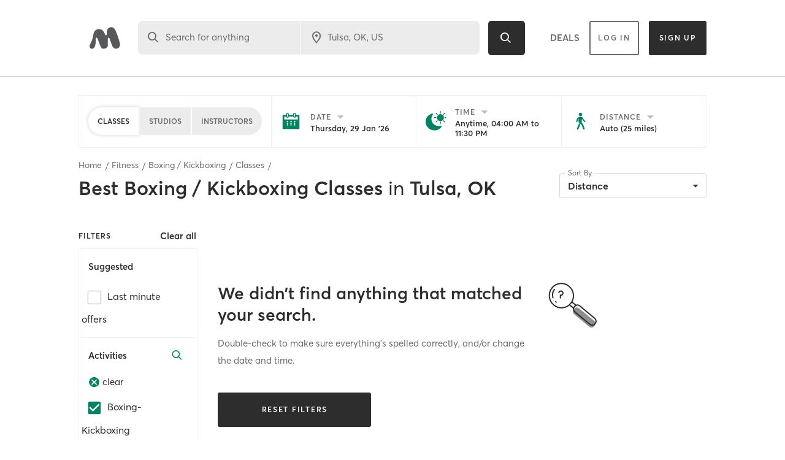

--- FILE ---
content_type: text/html; charset=utf-8
request_url: https://www.google.com/recaptcha/api2/anchor?ar=1&k=6Le95awUAAAAAIXSP9TcpPEng7Y6GdSkt7n46bAR&co=aHR0cHM6Ly93d3cubWluZGJvZHlvbmxpbmUuY29tOjQ0Mw..&hl=en&type=image&v=N67nZn4AqZkNcbeMu4prBgzg&theme=light&size=invisible&badge=bottomright&anchor-ms=20000&execute-ms=30000&cb=pwou2rhqgw4m
body_size: 49460
content:
<!DOCTYPE HTML><html dir="ltr" lang="en"><head><meta http-equiv="Content-Type" content="text/html; charset=UTF-8">
<meta http-equiv="X-UA-Compatible" content="IE=edge">
<title>reCAPTCHA</title>
<style type="text/css">
/* cyrillic-ext */
@font-face {
  font-family: 'Roboto';
  font-style: normal;
  font-weight: 400;
  font-stretch: 100%;
  src: url(//fonts.gstatic.com/s/roboto/v48/KFO7CnqEu92Fr1ME7kSn66aGLdTylUAMa3GUBHMdazTgWw.woff2) format('woff2');
  unicode-range: U+0460-052F, U+1C80-1C8A, U+20B4, U+2DE0-2DFF, U+A640-A69F, U+FE2E-FE2F;
}
/* cyrillic */
@font-face {
  font-family: 'Roboto';
  font-style: normal;
  font-weight: 400;
  font-stretch: 100%;
  src: url(//fonts.gstatic.com/s/roboto/v48/KFO7CnqEu92Fr1ME7kSn66aGLdTylUAMa3iUBHMdazTgWw.woff2) format('woff2');
  unicode-range: U+0301, U+0400-045F, U+0490-0491, U+04B0-04B1, U+2116;
}
/* greek-ext */
@font-face {
  font-family: 'Roboto';
  font-style: normal;
  font-weight: 400;
  font-stretch: 100%;
  src: url(//fonts.gstatic.com/s/roboto/v48/KFO7CnqEu92Fr1ME7kSn66aGLdTylUAMa3CUBHMdazTgWw.woff2) format('woff2');
  unicode-range: U+1F00-1FFF;
}
/* greek */
@font-face {
  font-family: 'Roboto';
  font-style: normal;
  font-weight: 400;
  font-stretch: 100%;
  src: url(//fonts.gstatic.com/s/roboto/v48/KFO7CnqEu92Fr1ME7kSn66aGLdTylUAMa3-UBHMdazTgWw.woff2) format('woff2');
  unicode-range: U+0370-0377, U+037A-037F, U+0384-038A, U+038C, U+038E-03A1, U+03A3-03FF;
}
/* math */
@font-face {
  font-family: 'Roboto';
  font-style: normal;
  font-weight: 400;
  font-stretch: 100%;
  src: url(//fonts.gstatic.com/s/roboto/v48/KFO7CnqEu92Fr1ME7kSn66aGLdTylUAMawCUBHMdazTgWw.woff2) format('woff2');
  unicode-range: U+0302-0303, U+0305, U+0307-0308, U+0310, U+0312, U+0315, U+031A, U+0326-0327, U+032C, U+032F-0330, U+0332-0333, U+0338, U+033A, U+0346, U+034D, U+0391-03A1, U+03A3-03A9, U+03B1-03C9, U+03D1, U+03D5-03D6, U+03F0-03F1, U+03F4-03F5, U+2016-2017, U+2034-2038, U+203C, U+2040, U+2043, U+2047, U+2050, U+2057, U+205F, U+2070-2071, U+2074-208E, U+2090-209C, U+20D0-20DC, U+20E1, U+20E5-20EF, U+2100-2112, U+2114-2115, U+2117-2121, U+2123-214F, U+2190, U+2192, U+2194-21AE, U+21B0-21E5, U+21F1-21F2, U+21F4-2211, U+2213-2214, U+2216-22FF, U+2308-230B, U+2310, U+2319, U+231C-2321, U+2336-237A, U+237C, U+2395, U+239B-23B7, U+23D0, U+23DC-23E1, U+2474-2475, U+25AF, U+25B3, U+25B7, U+25BD, U+25C1, U+25CA, U+25CC, U+25FB, U+266D-266F, U+27C0-27FF, U+2900-2AFF, U+2B0E-2B11, U+2B30-2B4C, U+2BFE, U+3030, U+FF5B, U+FF5D, U+1D400-1D7FF, U+1EE00-1EEFF;
}
/* symbols */
@font-face {
  font-family: 'Roboto';
  font-style: normal;
  font-weight: 400;
  font-stretch: 100%;
  src: url(//fonts.gstatic.com/s/roboto/v48/KFO7CnqEu92Fr1ME7kSn66aGLdTylUAMaxKUBHMdazTgWw.woff2) format('woff2');
  unicode-range: U+0001-000C, U+000E-001F, U+007F-009F, U+20DD-20E0, U+20E2-20E4, U+2150-218F, U+2190, U+2192, U+2194-2199, U+21AF, U+21E6-21F0, U+21F3, U+2218-2219, U+2299, U+22C4-22C6, U+2300-243F, U+2440-244A, U+2460-24FF, U+25A0-27BF, U+2800-28FF, U+2921-2922, U+2981, U+29BF, U+29EB, U+2B00-2BFF, U+4DC0-4DFF, U+FFF9-FFFB, U+10140-1018E, U+10190-1019C, U+101A0, U+101D0-101FD, U+102E0-102FB, U+10E60-10E7E, U+1D2C0-1D2D3, U+1D2E0-1D37F, U+1F000-1F0FF, U+1F100-1F1AD, U+1F1E6-1F1FF, U+1F30D-1F30F, U+1F315, U+1F31C, U+1F31E, U+1F320-1F32C, U+1F336, U+1F378, U+1F37D, U+1F382, U+1F393-1F39F, U+1F3A7-1F3A8, U+1F3AC-1F3AF, U+1F3C2, U+1F3C4-1F3C6, U+1F3CA-1F3CE, U+1F3D4-1F3E0, U+1F3ED, U+1F3F1-1F3F3, U+1F3F5-1F3F7, U+1F408, U+1F415, U+1F41F, U+1F426, U+1F43F, U+1F441-1F442, U+1F444, U+1F446-1F449, U+1F44C-1F44E, U+1F453, U+1F46A, U+1F47D, U+1F4A3, U+1F4B0, U+1F4B3, U+1F4B9, U+1F4BB, U+1F4BF, U+1F4C8-1F4CB, U+1F4D6, U+1F4DA, U+1F4DF, U+1F4E3-1F4E6, U+1F4EA-1F4ED, U+1F4F7, U+1F4F9-1F4FB, U+1F4FD-1F4FE, U+1F503, U+1F507-1F50B, U+1F50D, U+1F512-1F513, U+1F53E-1F54A, U+1F54F-1F5FA, U+1F610, U+1F650-1F67F, U+1F687, U+1F68D, U+1F691, U+1F694, U+1F698, U+1F6AD, U+1F6B2, U+1F6B9-1F6BA, U+1F6BC, U+1F6C6-1F6CF, U+1F6D3-1F6D7, U+1F6E0-1F6EA, U+1F6F0-1F6F3, U+1F6F7-1F6FC, U+1F700-1F7FF, U+1F800-1F80B, U+1F810-1F847, U+1F850-1F859, U+1F860-1F887, U+1F890-1F8AD, U+1F8B0-1F8BB, U+1F8C0-1F8C1, U+1F900-1F90B, U+1F93B, U+1F946, U+1F984, U+1F996, U+1F9E9, U+1FA00-1FA6F, U+1FA70-1FA7C, U+1FA80-1FA89, U+1FA8F-1FAC6, U+1FACE-1FADC, U+1FADF-1FAE9, U+1FAF0-1FAF8, U+1FB00-1FBFF;
}
/* vietnamese */
@font-face {
  font-family: 'Roboto';
  font-style: normal;
  font-weight: 400;
  font-stretch: 100%;
  src: url(//fonts.gstatic.com/s/roboto/v48/KFO7CnqEu92Fr1ME7kSn66aGLdTylUAMa3OUBHMdazTgWw.woff2) format('woff2');
  unicode-range: U+0102-0103, U+0110-0111, U+0128-0129, U+0168-0169, U+01A0-01A1, U+01AF-01B0, U+0300-0301, U+0303-0304, U+0308-0309, U+0323, U+0329, U+1EA0-1EF9, U+20AB;
}
/* latin-ext */
@font-face {
  font-family: 'Roboto';
  font-style: normal;
  font-weight: 400;
  font-stretch: 100%;
  src: url(//fonts.gstatic.com/s/roboto/v48/KFO7CnqEu92Fr1ME7kSn66aGLdTylUAMa3KUBHMdazTgWw.woff2) format('woff2');
  unicode-range: U+0100-02BA, U+02BD-02C5, U+02C7-02CC, U+02CE-02D7, U+02DD-02FF, U+0304, U+0308, U+0329, U+1D00-1DBF, U+1E00-1E9F, U+1EF2-1EFF, U+2020, U+20A0-20AB, U+20AD-20C0, U+2113, U+2C60-2C7F, U+A720-A7FF;
}
/* latin */
@font-face {
  font-family: 'Roboto';
  font-style: normal;
  font-weight: 400;
  font-stretch: 100%;
  src: url(//fonts.gstatic.com/s/roboto/v48/KFO7CnqEu92Fr1ME7kSn66aGLdTylUAMa3yUBHMdazQ.woff2) format('woff2');
  unicode-range: U+0000-00FF, U+0131, U+0152-0153, U+02BB-02BC, U+02C6, U+02DA, U+02DC, U+0304, U+0308, U+0329, U+2000-206F, U+20AC, U+2122, U+2191, U+2193, U+2212, U+2215, U+FEFF, U+FFFD;
}
/* cyrillic-ext */
@font-face {
  font-family: 'Roboto';
  font-style: normal;
  font-weight: 500;
  font-stretch: 100%;
  src: url(//fonts.gstatic.com/s/roboto/v48/KFO7CnqEu92Fr1ME7kSn66aGLdTylUAMa3GUBHMdazTgWw.woff2) format('woff2');
  unicode-range: U+0460-052F, U+1C80-1C8A, U+20B4, U+2DE0-2DFF, U+A640-A69F, U+FE2E-FE2F;
}
/* cyrillic */
@font-face {
  font-family: 'Roboto';
  font-style: normal;
  font-weight: 500;
  font-stretch: 100%;
  src: url(//fonts.gstatic.com/s/roboto/v48/KFO7CnqEu92Fr1ME7kSn66aGLdTylUAMa3iUBHMdazTgWw.woff2) format('woff2');
  unicode-range: U+0301, U+0400-045F, U+0490-0491, U+04B0-04B1, U+2116;
}
/* greek-ext */
@font-face {
  font-family: 'Roboto';
  font-style: normal;
  font-weight: 500;
  font-stretch: 100%;
  src: url(//fonts.gstatic.com/s/roboto/v48/KFO7CnqEu92Fr1ME7kSn66aGLdTylUAMa3CUBHMdazTgWw.woff2) format('woff2');
  unicode-range: U+1F00-1FFF;
}
/* greek */
@font-face {
  font-family: 'Roboto';
  font-style: normal;
  font-weight: 500;
  font-stretch: 100%;
  src: url(//fonts.gstatic.com/s/roboto/v48/KFO7CnqEu92Fr1ME7kSn66aGLdTylUAMa3-UBHMdazTgWw.woff2) format('woff2');
  unicode-range: U+0370-0377, U+037A-037F, U+0384-038A, U+038C, U+038E-03A1, U+03A3-03FF;
}
/* math */
@font-face {
  font-family: 'Roboto';
  font-style: normal;
  font-weight: 500;
  font-stretch: 100%;
  src: url(//fonts.gstatic.com/s/roboto/v48/KFO7CnqEu92Fr1ME7kSn66aGLdTylUAMawCUBHMdazTgWw.woff2) format('woff2');
  unicode-range: U+0302-0303, U+0305, U+0307-0308, U+0310, U+0312, U+0315, U+031A, U+0326-0327, U+032C, U+032F-0330, U+0332-0333, U+0338, U+033A, U+0346, U+034D, U+0391-03A1, U+03A3-03A9, U+03B1-03C9, U+03D1, U+03D5-03D6, U+03F0-03F1, U+03F4-03F5, U+2016-2017, U+2034-2038, U+203C, U+2040, U+2043, U+2047, U+2050, U+2057, U+205F, U+2070-2071, U+2074-208E, U+2090-209C, U+20D0-20DC, U+20E1, U+20E5-20EF, U+2100-2112, U+2114-2115, U+2117-2121, U+2123-214F, U+2190, U+2192, U+2194-21AE, U+21B0-21E5, U+21F1-21F2, U+21F4-2211, U+2213-2214, U+2216-22FF, U+2308-230B, U+2310, U+2319, U+231C-2321, U+2336-237A, U+237C, U+2395, U+239B-23B7, U+23D0, U+23DC-23E1, U+2474-2475, U+25AF, U+25B3, U+25B7, U+25BD, U+25C1, U+25CA, U+25CC, U+25FB, U+266D-266F, U+27C0-27FF, U+2900-2AFF, U+2B0E-2B11, U+2B30-2B4C, U+2BFE, U+3030, U+FF5B, U+FF5D, U+1D400-1D7FF, U+1EE00-1EEFF;
}
/* symbols */
@font-face {
  font-family: 'Roboto';
  font-style: normal;
  font-weight: 500;
  font-stretch: 100%;
  src: url(//fonts.gstatic.com/s/roboto/v48/KFO7CnqEu92Fr1ME7kSn66aGLdTylUAMaxKUBHMdazTgWw.woff2) format('woff2');
  unicode-range: U+0001-000C, U+000E-001F, U+007F-009F, U+20DD-20E0, U+20E2-20E4, U+2150-218F, U+2190, U+2192, U+2194-2199, U+21AF, U+21E6-21F0, U+21F3, U+2218-2219, U+2299, U+22C4-22C6, U+2300-243F, U+2440-244A, U+2460-24FF, U+25A0-27BF, U+2800-28FF, U+2921-2922, U+2981, U+29BF, U+29EB, U+2B00-2BFF, U+4DC0-4DFF, U+FFF9-FFFB, U+10140-1018E, U+10190-1019C, U+101A0, U+101D0-101FD, U+102E0-102FB, U+10E60-10E7E, U+1D2C0-1D2D3, U+1D2E0-1D37F, U+1F000-1F0FF, U+1F100-1F1AD, U+1F1E6-1F1FF, U+1F30D-1F30F, U+1F315, U+1F31C, U+1F31E, U+1F320-1F32C, U+1F336, U+1F378, U+1F37D, U+1F382, U+1F393-1F39F, U+1F3A7-1F3A8, U+1F3AC-1F3AF, U+1F3C2, U+1F3C4-1F3C6, U+1F3CA-1F3CE, U+1F3D4-1F3E0, U+1F3ED, U+1F3F1-1F3F3, U+1F3F5-1F3F7, U+1F408, U+1F415, U+1F41F, U+1F426, U+1F43F, U+1F441-1F442, U+1F444, U+1F446-1F449, U+1F44C-1F44E, U+1F453, U+1F46A, U+1F47D, U+1F4A3, U+1F4B0, U+1F4B3, U+1F4B9, U+1F4BB, U+1F4BF, U+1F4C8-1F4CB, U+1F4D6, U+1F4DA, U+1F4DF, U+1F4E3-1F4E6, U+1F4EA-1F4ED, U+1F4F7, U+1F4F9-1F4FB, U+1F4FD-1F4FE, U+1F503, U+1F507-1F50B, U+1F50D, U+1F512-1F513, U+1F53E-1F54A, U+1F54F-1F5FA, U+1F610, U+1F650-1F67F, U+1F687, U+1F68D, U+1F691, U+1F694, U+1F698, U+1F6AD, U+1F6B2, U+1F6B9-1F6BA, U+1F6BC, U+1F6C6-1F6CF, U+1F6D3-1F6D7, U+1F6E0-1F6EA, U+1F6F0-1F6F3, U+1F6F7-1F6FC, U+1F700-1F7FF, U+1F800-1F80B, U+1F810-1F847, U+1F850-1F859, U+1F860-1F887, U+1F890-1F8AD, U+1F8B0-1F8BB, U+1F8C0-1F8C1, U+1F900-1F90B, U+1F93B, U+1F946, U+1F984, U+1F996, U+1F9E9, U+1FA00-1FA6F, U+1FA70-1FA7C, U+1FA80-1FA89, U+1FA8F-1FAC6, U+1FACE-1FADC, U+1FADF-1FAE9, U+1FAF0-1FAF8, U+1FB00-1FBFF;
}
/* vietnamese */
@font-face {
  font-family: 'Roboto';
  font-style: normal;
  font-weight: 500;
  font-stretch: 100%;
  src: url(//fonts.gstatic.com/s/roboto/v48/KFO7CnqEu92Fr1ME7kSn66aGLdTylUAMa3OUBHMdazTgWw.woff2) format('woff2');
  unicode-range: U+0102-0103, U+0110-0111, U+0128-0129, U+0168-0169, U+01A0-01A1, U+01AF-01B0, U+0300-0301, U+0303-0304, U+0308-0309, U+0323, U+0329, U+1EA0-1EF9, U+20AB;
}
/* latin-ext */
@font-face {
  font-family: 'Roboto';
  font-style: normal;
  font-weight: 500;
  font-stretch: 100%;
  src: url(//fonts.gstatic.com/s/roboto/v48/KFO7CnqEu92Fr1ME7kSn66aGLdTylUAMa3KUBHMdazTgWw.woff2) format('woff2');
  unicode-range: U+0100-02BA, U+02BD-02C5, U+02C7-02CC, U+02CE-02D7, U+02DD-02FF, U+0304, U+0308, U+0329, U+1D00-1DBF, U+1E00-1E9F, U+1EF2-1EFF, U+2020, U+20A0-20AB, U+20AD-20C0, U+2113, U+2C60-2C7F, U+A720-A7FF;
}
/* latin */
@font-face {
  font-family: 'Roboto';
  font-style: normal;
  font-weight: 500;
  font-stretch: 100%;
  src: url(//fonts.gstatic.com/s/roboto/v48/KFO7CnqEu92Fr1ME7kSn66aGLdTylUAMa3yUBHMdazQ.woff2) format('woff2');
  unicode-range: U+0000-00FF, U+0131, U+0152-0153, U+02BB-02BC, U+02C6, U+02DA, U+02DC, U+0304, U+0308, U+0329, U+2000-206F, U+20AC, U+2122, U+2191, U+2193, U+2212, U+2215, U+FEFF, U+FFFD;
}
/* cyrillic-ext */
@font-face {
  font-family: 'Roboto';
  font-style: normal;
  font-weight: 900;
  font-stretch: 100%;
  src: url(//fonts.gstatic.com/s/roboto/v48/KFO7CnqEu92Fr1ME7kSn66aGLdTylUAMa3GUBHMdazTgWw.woff2) format('woff2');
  unicode-range: U+0460-052F, U+1C80-1C8A, U+20B4, U+2DE0-2DFF, U+A640-A69F, U+FE2E-FE2F;
}
/* cyrillic */
@font-face {
  font-family: 'Roboto';
  font-style: normal;
  font-weight: 900;
  font-stretch: 100%;
  src: url(//fonts.gstatic.com/s/roboto/v48/KFO7CnqEu92Fr1ME7kSn66aGLdTylUAMa3iUBHMdazTgWw.woff2) format('woff2');
  unicode-range: U+0301, U+0400-045F, U+0490-0491, U+04B0-04B1, U+2116;
}
/* greek-ext */
@font-face {
  font-family: 'Roboto';
  font-style: normal;
  font-weight: 900;
  font-stretch: 100%;
  src: url(//fonts.gstatic.com/s/roboto/v48/KFO7CnqEu92Fr1ME7kSn66aGLdTylUAMa3CUBHMdazTgWw.woff2) format('woff2');
  unicode-range: U+1F00-1FFF;
}
/* greek */
@font-face {
  font-family: 'Roboto';
  font-style: normal;
  font-weight: 900;
  font-stretch: 100%;
  src: url(//fonts.gstatic.com/s/roboto/v48/KFO7CnqEu92Fr1ME7kSn66aGLdTylUAMa3-UBHMdazTgWw.woff2) format('woff2');
  unicode-range: U+0370-0377, U+037A-037F, U+0384-038A, U+038C, U+038E-03A1, U+03A3-03FF;
}
/* math */
@font-face {
  font-family: 'Roboto';
  font-style: normal;
  font-weight: 900;
  font-stretch: 100%;
  src: url(//fonts.gstatic.com/s/roboto/v48/KFO7CnqEu92Fr1ME7kSn66aGLdTylUAMawCUBHMdazTgWw.woff2) format('woff2');
  unicode-range: U+0302-0303, U+0305, U+0307-0308, U+0310, U+0312, U+0315, U+031A, U+0326-0327, U+032C, U+032F-0330, U+0332-0333, U+0338, U+033A, U+0346, U+034D, U+0391-03A1, U+03A3-03A9, U+03B1-03C9, U+03D1, U+03D5-03D6, U+03F0-03F1, U+03F4-03F5, U+2016-2017, U+2034-2038, U+203C, U+2040, U+2043, U+2047, U+2050, U+2057, U+205F, U+2070-2071, U+2074-208E, U+2090-209C, U+20D0-20DC, U+20E1, U+20E5-20EF, U+2100-2112, U+2114-2115, U+2117-2121, U+2123-214F, U+2190, U+2192, U+2194-21AE, U+21B0-21E5, U+21F1-21F2, U+21F4-2211, U+2213-2214, U+2216-22FF, U+2308-230B, U+2310, U+2319, U+231C-2321, U+2336-237A, U+237C, U+2395, U+239B-23B7, U+23D0, U+23DC-23E1, U+2474-2475, U+25AF, U+25B3, U+25B7, U+25BD, U+25C1, U+25CA, U+25CC, U+25FB, U+266D-266F, U+27C0-27FF, U+2900-2AFF, U+2B0E-2B11, U+2B30-2B4C, U+2BFE, U+3030, U+FF5B, U+FF5D, U+1D400-1D7FF, U+1EE00-1EEFF;
}
/* symbols */
@font-face {
  font-family: 'Roboto';
  font-style: normal;
  font-weight: 900;
  font-stretch: 100%;
  src: url(//fonts.gstatic.com/s/roboto/v48/KFO7CnqEu92Fr1ME7kSn66aGLdTylUAMaxKUBHMdazTgWw.woff2) format('woff2');
  unicode-range: U+0001-000C, U+000E-001F, U+007F-009F, U+20DD-20E0, U+20E2-20E4, U+2150-218F, U+2190, U+2192, U+2194-2199, U+21AF, U+21E6-21F0, U+21F3, U+2218-2219, U+2299, U+22C4-22C6, U+2300-243F, U+2440-244A, U+2460-24FF, U+25A0-27BF, U+2800-28FF, U+2921-2922, U+2981, U+29BF, U+29EB, U+2B00-2BFF, U+4DC0-4DFF, U+FFF9-FFFB, U+10140-1018E, U+10190-1019C, U+101A0, U+101D0-101FD, U+102E0-102FB, U+10E60-10E7E, U+1D2C0-1D2D3, U+1D2E0-1D37F, U+1F000-1F0FF, U+1F100-1F1AD, U+1F1E6-1F1FF, U+1F30D-1F30F, U+1F315, U+1F31C, U+1F31E, U+1F320-1F32C, U+1F336, U+1F378, U+1F37D, U+1F382, U+1F393-1F39F, U+1F3A7-1F3A8, U+1F3AC-1F3AF, U+1F3C2, U+1F3C4-1F3C6, U+1F3CA-1F3CE, U+1F3D4-1F3E0, U+1F3ED, U+1F3F1-1F3F3, U+1F3F5-1F3F7, U+1F408, U+1F415, U+1F41F, U+1F426, U+1F43F, U+1F441-1F442, U+1F444, U+1F446-1F449, U+1F44C-1F44E, U+1F453, U+1F46A, U+1F47D, U+1F4A3, U+1F4B0, U+1F4B3, U+1F4B9, U+1F4BB, U+1F4BF, U+1F4C8-1F4CB, U+1F4D6, U+1F4DA, U+1F4DF, U+1F4E3-1F4E6, U+1F4EA-1F4ED, U+1F4F7, U+1F4F9-1F4FB, U+1F4FD-1F4FE, U+1F503, U+1F507-1F50B, U+1F50D, U+1F512-1F513, U+1F53E-1F54A, U+1F54F-1F5FA, U+1F610, U+1F650-1F67F, U+1F687, U+1F68D, U+1F691, U+1F694, U+1F698, U+1F6AD, U+1F6B2, U+1F6B9-1F6BA, U+1F6BC, U+1F6C6-1F6CF, U+1F6D3-1F6D7, U+1F6E0-1F6EA, U+1F6F0-1F6F3, U+1F6F7-1F6FC, U+1F700-1F7FF, U+1F800-1F80B, U+1F810-1F847, U+1F850-1F859, U+1F860-1F887, U+1F890-1F8AD, U+1F8B0-1F8BB, U+1F8C0-1F8C1, U+1F900-1F90B, U+1F93B, U+1F946, U+1F984, U+1F996, U+1F9E9, U+1FA00-1FA6F, U+1FA70-1FA7C, U+1FA80-1FA89, U+1FA8F-1FAC6, U+1FACE-1FADC, U+1FADF-1FAE9, U+1FAF0-1FAF8, U+1FB00-1FBFF;
}
/* vietnamese */
@font-face {
  font-family: 'Roboto';
  font-style: normal;
  font-weight: 900;
  font-stretch: 100%;
  src: url(//fonts.gstatic.com/s/roboto/v48/KFO7CnqEu92Fr1ME7kSn66aGLdTylUAMa3OUBHMdazTgWw.woff2) format('woff2');
  unicode-range: U+0102-0103, U+0110-0111, U+0128-0129, U+0168-0169, U+01A0-01A1, U+01AF-01B0, U+0300-0301, U+0303-0304, U+0308-0309, U+0323, U+0329, U+1EA0-1EF9, U+20AB;
}
/* latin-ext */
@font-face {
  font-family: 'Roboto';
  font-style: normal;
  font-weight: 900;
  font-stretch: 100%;
  src: url(//fonts.gstatic.com/s/roboto/v48/KFO7CnqEu92Fr1ME7kSn66aGLdTylUAMa3KUBHMdazTgWw.woff2) format('woff2');
  unicode-range: U+0100-02BA, U+02BD-02C5, U+02C7-02CC, U+02CE-02D7, U+02DD-02FF, U+0304, U+0308, U+0329, U+1D00-1DBF, U+1E00-1E9F, U+1EF2-1EFF, U+2020, U+20A0-20AB, U+20AD-20C0, U+2113, U+2C60-2C7F, U+A720-A7FF;
}
/* latin */
@font-face {
  font-family: 'Roboto';
  font-style: normal;
  font-weight: 900;
  font-stretch: 100%;
  src: url(//fonts.gstatic.com/s/roboto/v48/KFO7CnqEu92Fr1ME7kSn66aGLdTylUAMa3yUBHMdazQ.woff2) format('woff2');
  unicode-range: U+0000-00FF, U+0131, U+0152-0153, U+02BB-02BC, U+02C6, U+02DA, U+02DC, U+0304, U+0308, U+0329, U+2000-206F, U+20AC, U+2122, U+2191, U+2193, U+2212, U+2215, U+FEFF, U+FFFD;
}

</style>
<link rel="stylesheet" type="text/css" href="https://www.gstatic.com/recaptcha/releases/N67nZn4AqZkNcbeMu4prBgzg/styles__ltr.css">
<script nonce="-lsiA2EHW1LruQUG87fmfA" type="text/javascript">window['__recaptcha_api'] = 'https://www.google.com/recaptcha/api2/';</script>
<script type="text/javascript" src="https://www.gstatic.com/recaptcha/releases/N67nZn4AqZkNcbeMu4prBgzg/recaptcha__en.js" nonce="-lsiA2EHW1LruQUG87fmfA">
      
    </script></head>
<body><div id="rc-anchor-alert" class="rc-anchor-alert"></div>
<input type="hidden" id="recaptcha-token" value="[base64]">
<script type="text/javascript" nonce="-lsiA2EHW1LruQUG87fmfA">
      recaptcha.anchor.Main.init("[\x22ainput\x22,[\x22bgdata\x22,\x22\x22,\[base64]/[base64]/[base64]/ZyhXLGgpOnEoW04sMjEsbF0sVywwKSxoKSxmYWxzZSxmYWxzZSl9Y2F0Y2goayl7RygzNTgsVyk/[base64]/[base64]/[base64]/[base64]/[base64]/[base64]/[base64]/bmV3IEJbT10oRFswXSk6dz09Mj9uZXcgQltPXShEWzBdLERbMV0pOnc9PTM/bmV3IEJbT10oRFswXSxEWzFdLERbMl0pOnc9PTQ/[base64]/[base64]/[base64]/[base64]/[base64]\\u003d\x22,\[base64]\x22,\[base64]/CpsKmdQbDg8KyWUAQwrxJJsOHwoDDgcObw7JJD0YRwpB9R8KdEzvDoMK1wpMlw6rDgsOxC8KLKMO/[base64]/DqkFgA8KGw6PCvsOuUBnDksOqUMOmw5zDjMK4FcOwSsOSwr3DkW0Pw6w0wqnDrl5XTsKRbzh0w7zCkAfCucOHSsO/XcOvw5vCp8OLRMKlwrXDnMOnwrZnZkMvwoPCisK7w6JKfsOWUMKpwolXQ8KlwqFaw4bCg8Owc8Oxw6TDsMKzA1TDmg/Dh8Kkw7jCvcKje0twBMOsRsOrwpIewpQwNmkkBA5YwqzCh2XCq8K5cTLDiUvClH4yVHXDgT4FC8KsYsOFEFPCt0vDsMKswqVlwrMyPgTCtsK4w7ADDEvCphLDuHlDJMO/w73DiwpPw7HCvcOQNGANw5vCvMOBW03CrF8hw59QTcK2bMKTw6zDiEPDv8KnwrTCu8KxwoFibsOAwpvCnAk4w4zDncOHcg/[base64]/Cr8O9wrFqIsOMGwM1w63CucO8d8O2w7TComnCv245QgALXG7DqsORwo/Cimo2WsONJ8KNw7DDssOZBsO3w7Z7IcKRwrcjwqhjwpvCicKLM8KbwrbDr8K/HMO1wo/DscKow4HCqVLDgx9Sw4V8HcKpwqPCssKkTsKbw4HDg8OSKQYOwr3DrsKMKMO2YcKVwoQ7f8ORLMK4w69sWMK0dGlXwrPCi8OFNyhQIMK8wqLDpDp7exbCoMO2N8OCWEFWfFLDhcKvCCJ2VnUHPMKVZnHDqcOOcMKZGcOzwrDCtsOwZjDCoBc9w6/[base64]/[base64]/[base64]/w5LCu8Ktw6bDlwd+H8KFd1MZaG/Dj0EOwqbDlVTDv0zCpMOywoxJw5sgHMK/[base64]/DhyjDnR7Dsg06w67DkcOzLXnDvT8hdgrClBTCuWY4wqtWw6HDqMKNw7jDk13DrMKOw6rCv8Ovw5dUPMOZA8OlGCZxLlkPRsK6w7hCwrVUwr8mw68aw4Rhwq0Lw7DDk8OfAh9LwpxtPljDucKdO8OSw7bCt8OjDsOlERfDuz/Ci8KfGQrCmMKxwqLCtsOsPsOmdcOzJ8OGZR7DrcK2EgspwoNZPcOWw4gTwpnCtcKpFgofwowpRsKDSsKZCDTDrUDDpsKzB8KETcO9dsKtUFdgw4EEwq54w6p6bMOvw7rCpB7DocOTw53CmsKZw77Ck8KawrXCt8Omw5TDqxJzSG5IbMKTwrUkemvCiyLDsB/[base64]/IsKjZMK4N3TDr0/Do8KpIkBcwrRVw75Ew4bDr3MTPWsPGsOlw5wdZTLCmMKFWsK5OcKww5BCw6vDny3Ch1/CuiXDmsOXKMKIHldNMxp/UcKfPcOVGcO3GWsEw4HCsHrDuMOXXsK7wpzCusOpwpZhRMK+wrPCribCt8K/wobCjwlpwr9Nw63CvMKRwqvCiH/DtwIgwqvCj8Krw7AgwqPDnR0QwpLClVMDGsOTKMOlw6Nvw7F0w7rDr8OQAilSw6tMw5nCvz3DlU3DnRLDrmIKwpohVsKcBmrDsxoAcE0KRcOWwpLCszhQw6nDpcOLw5HDolt8J3k6w6zCqGzDmVw9JghPXMK3woUGaMOIw7rDghkuHcOAwq/DqcKSMMOXD8OOw5tfR8OpXg1vQ8Kxw6DCh8OSw7Juw4tOHFLCqwzCvMKGwrPDpcKiDwNmJEFcOGPDuGHCih/DkyJawqfClEnCmDLChMKcwoJBwqsuCzweEMO/[base64]/CqDnChcOnKcKKaybCnDFPfsKsw49ww7RWw7nCjsOHwrXDncKUXMOCPR/[base64]/CpsKsw4Z5w7gQVMO5woxhwqXDpCrCgcOwbsOew43DgsK8E8KEw4nCpcOwRsOINMK5w5bDncOJw4AXw7Evwq3Djl06wqrCgyrDssKNwqxXw5PCrMOSSDXCjMOUCxHDoVLCpcKuNCvCjMKpw7/DtF4swpR5w6x6C8KqE0xwbi1Fw7B8wrvDk1sgV8OWT8K4XcOOw4jCkMO8LwDCocOUecKlGMKtwpw0w6RwwpfCucO2w7FNwq7DlcKewp0BwrPDgW3Csh0uwpUuwo9zw6bDriJYWcK3wq/[base64]/CrDzChArDhjgjwrzDl0vDuj1fDnpMw7LDjyHChMK9VQlmRMOgL3zDusONw4XDtBLCqMKIQUF6wrRDwqRWUhvCki7DkMODw4Mlw6rCkkvDnwdiwpjDnAVITmY6w5gowprDqMK1w5gpw55hQMOtdmM2DBAaQm3CrMKJw5BNwpR/w5rDnMOzKsKuSMKeHEfCiGjCrMOHWAJuTEENw59UFj3DjcOXRcOswojDhW/DjsOYwqPCkMOQwrfDpX3DncKIdVLDm8Kmw7rDrsK4w5bDgsO0NizCm37Dk8OBw5jCn8OMYcK3w5/DtFxKCAc/XMOwLFRWV8KrKcO7WxhGwoDCvsKhd8KxaRkcwqLDgBAGwqE5WcKpwq7Cmi40wrgKU8KNw5HCrMKfw6HCpsOKUcK2aQYXFnLDoMKow4EQwr8wfmNww7XDiCDDnMKwwozCscOrwrnCp8OlwpcVQcKKWQ/ChHzDocOfwopKRMKhL27CtjDDmMO7wpnDmsKlf2jCkcKTNyPCpzQjB8ONwovDicOUw5cDKVUIcknCtsOfw78aB8KgAUPDo8O4S2zCp8Ktw5w3cMOaBMKwWsObfcKWwqtdw5LCqQEYwqNGw7TDhh11wqLCs3wCwqTDqSVPBsONwpQkw77DiE/CuUELw6TDl8Ohw6jCqMK/w7teRGh4RVjCgD1/bMKQW1LDhsKfYQoyT8OzwqlGUScnbsOXw4DDskfDu8OrT8OEecOeI8K6w61+e3lqWzw9Zz9rwrvDg0sxKgFew71Iw7gow4XDiRdcVSZsA2LCl8Ktw6l0dAg+HMOCwqTDoBbDu8OYJXPDuR9HDzV/wo7CpAQawqAVQEPChsOXwpzCphDCrwvDryoEw7DDtsKXw4Mjw5pgY2zCgcO9w6zDt8OUXsOcHMO1wrhBw4oQVwDDtMKrwrjCpAESdyfCrsOKU8O7w5J0wqHCpWtYEsOSHMKBYkPDnk8BEzzCulPDocKgw4UdZMOvScKiw4RvL8KCIMOTwr/[base64]/CqcKtS8KwwqLDqCQ9MsKaw6LDqsOvD2o/wo/CgMKBQ8Kbw5/Du37Ckkg7TcK+wr3DucKydsKUwpgOwoUzCnTCrsKxPxJHHR/CjWrDocKJw4jCgcOCw6fCs8O2dcKawqzDvizDgwDDoGcdwrHDnMKCTMKhF8KLLEVHwpMpwqg4XDvDhBtYw5/ChG3Ct3BwwoTDrUDDvRx4w5zDonciw48Sw5bDgFTCqDYbwoHCniBHTHZvWXbDijMDNsOqA3nCoMK9XsOow4QjMcO3w5TDk8OFw7bCrEjCoik1YToUMCoRw4jCuWZgcCjDpm9Gwo/Dj8OMw6xWAMOCwq7Dul8pPMKZNgjCv3PCtms1wqXCusKhFhRdw5zCkz3Co8OwY8KQw5k3wpYcw5YhWsO/BsKBw4vDssKQDShcw77DucKiw7U8dMOuw6XCvg/CpMKAw6RWw67DpsKJwrHCmcKyw4nDuMKbw4FIw47Dm8Oha2oefMKkwqXDrMOLw5AzFBAfwotYSmfCrw7DtcKLw6bCg8O1CMKtZi/Ch30xwoR4w5pewpXDkB/DhsOnPDjCuFrCvcKmwpvDiULCkGTCiMOtwq1qKBLCqEMYwrZYw5t+w51OBMKOCh4LwqLDn8Ksw4HCjDHClz/ClH7Dj07CnxxxdcOjL390B8KswqHCni0aw6HChhfDsMKFAsOgL0fDucKdw77CnwvDih88w7zCsAQTZ1BPw6V0KMO9BMKTw7HCgWzCoXrCqcKOSsKtPTx8dkAgw7/Dq8K6w5bCg0gdTizCjkUgKsKaKSxbT0TDumjCmH1RwqQRw5c0bsKtw6VJw48Yw65TVMOCDk0jACfCh37ClGkLYSgUTTzDgsOsw482w6jDlsOow7cgwrTCksK9YwFkwojCpBfCk15DXcO5dsKBwrHCvsKuwoHDrcOmaXPDrsOFTU/CuiFCbUV+wolSwqg2w4vDmMK4wrfCmcKuwowNam7DrmErw6PCpsKzWxJEw6lZw7V3w7jCtMKowrfDgMO4cGlBwpAXwrRxTyfCj8Kaw4Uywo1NwrdySxzDmMKZLQ8AJzPDssK7AcOowqLDrMOWaMKkw6JjOsOkwow/wr7Cs8KcTHtdwo0Sw5l0wpUEw6fDtMK8CcKgwpJefhbDvkM6w4gZUUcfwq8Dw4rDtsO7wp7DpMKfw64rwqNZOnPDjcKgwq/DrELCtMOzNcKMw4/Dn8KLD8KZCMOAQTHDo8KTS2/DvsKzA8OzUEnCkcOwQsOEw5x1XsKYw7rCp0B6wrYheC4dwoXDtnjDk8OAwpbCmMKMEjFyw7rDmMONwrLCgXzCpgVcwrs3acK9dsOcwqXCusKowpvCuFPCg8OaUcOgesKOwqTDh3VmTkhuU8K5cMKZXcOxwqTCg8Obw4QAw7lew5vClhAZwpLCj0vDjWDCkF/[base64]/M2o3wpJIW8KeeXbDmsOfwoLCozA3c8K6W0wdwqMww7DCjcOeM8KmXcONw5dawpTDrsK2w4vDoDs1JMOzwqhqwqPDskMAw5/DiBrClsKdwoAcwrPDnhDDuzt8woNyf8Ktw7DDkk7DksK4wr/DksOSw6kJLcKawoEjO8KYU8K1ZsKVwrrDuQpdw7RYSmoHKGAxYTPDvcKPcjbCqMOsOcOLw7zDnkHDjcOxSUwvOcO/HCAxTsOWOS7DqQcLHcKLw5DCksOqb37DkknDhsOvwp7Cu8KhQcKsw6vClFzCmcKfw4A7wocUKlPDmBM5w6B9wokRfUgrwoHDjMKjOcO/CWTChQtwwrXDh8OBwoHDuxxswrTDtcKLXcOKQR9cdkTDsnoCQ8K1wqPDoFUTN1xdWA/CkmzDmCYBwrY2LUHCsBLCu3AfGMONw7zCg0HDvMOGZ1Jrw7pBW0ZCw6zDjcOQwr04wo0PwqBkwobCo04jKFHCik0EbsKJR8Kuwp7DvSHCtzDCvDoNe8KEwoNbIxPCmsKHwpzCqg7CvcOBw4rDi2ViGSrDsh/DnMK1wp9ew4jCoV1Ewp7DhGsMw6jDhUgwEMOeY8KOO8KUwrR2w7LDssO/[base64]/[base64]/I8K0w6gdT8OTw7XDr8KnwpHCnl/DhMK4wpwQw7BRwqNQJ8Ozw5R8w67CpBxoX0vDosKBwoUARRBCw7nDvBrDh8K5w7cZwqPDsmrDsFx7dWnCg3fDk2IsEB3DuQTCq8K1wo7CqsKww6UsZsOqSsOvw5DCjSXCn0/CtCLDgRnDl2LCtsOzw55lwqdFw5Faaw/Ct8OEwq7DmMKlw6rCvmHCnMODw7lNIDc1wpkUw6AdUwjCg8OZw7UZwrdVMTDDicKhY8KhRgw4wqB5HGHCvcOawq7DjsOPSnXCtBvChMO4f8KbA8Khw47CjsK/[base64]/[base64]/Cp2tfH0nDiBcmBcOaYGnCtwHDqEPCpsKvS8Ojw5HCn8KLcMOhcGTCj8OJwrxiwrQXfMKmwqDDqCbCvMKWYBZVwrcfwrHDjR/DsD3CnCo6wqBGE03Cv8O/wpjDosKTacOcwqDCti7DhjIuexTCrEghSXkjw4LCscOwd8Khw7IYwqrChGXCisKCLGLCk8KVwoXCnGR0w48cwpfDoV3DgsKSw7EBw712UBnDqyjCk8KfwrU+w4XCgMKUwpzCkcKjJjwjwoTDpExtOEfCi8KuD8OWZ8KzwqV0TsKnAsKxwowVK3JvGwtYwr/[base64]/[base64]/DkMKmR1gaTsKfwrATwqPDigbDkFXCosK3wrUWfzkNXnQxwpBTw50ow4psw71LEFAMOTbCnAUiwoxgwohqw6bCsMOZw6rCozHCpMK+JmLDvCvDl8Kxw5RjwoU4RTnCoMKZBQBDY2lMKTzDqm5rw43Dj8O1NcO0YcKlZwhxw4c/wpfDp8KPwoRIDcKSwqdmI8Kew5cgw6smGB0Bw4/CtsK1wrvCm8KgXsO7wooxwrfDrMKtwrx5wopGwo3Du21OZhTDr8OHb8Kpw7geU8OxC8OoawnDhcKzNUAuwpnCocKcWMK/[base64]/CvMONwqbDvHFvUsOgdQ/[base64]/CigbDiUPCqcK2PE9YChxdWnNEw5Q3w6ptw7/[base64]/PcKwwobDocKZA8OUwpnDnMKNOEXDvklgw4AROVNGw4Fxw7jDg8KSAcKnYSgnd8KqwrUaegVQWnnDvMOnw44Lw73DlQbDnBALc2Jcw5hGwrfDtcObwocuwqvCqhrCtcKmBcOGw7PDmMOedTnDnkrDicOEwrMHbCBdw6wNwqF9w7XCjGHDvQUfJMKaXSJSw6/Cpx3CmMOnB8KMIMOROsKTw7vCiMKsw75LVRlRw5TDtMOiw4nCi8K+w6kuf8KbRMOcw7AlwrLDn3nCpMKCw4DCnVXCt3hRCCTDtcK6w6sLwpHDo0XCqcOWeMKCGsK7w6jDn8OSw5Bkw4HCkTrCsMKVw4/CgHTCr8OXKcOkM8OvXRfDrsKqesKvJEJZwq1cw5XDvUzDtcO2w55NwpsAWStswr/DqsOvw7nDi8O0wp/Do8Kgw44mw4JlLMKRaMOlwrfCssK3w5fDv8Kmwq9cw5XDrSh8Z0JvfMOgw6Irw6DCuXbDpC7DuMOawozDhxrCvcObwrUJw5vDgEPDgREsw5Z4MMKkd8KbUW/DgMO8wqIOC8KmSQsSYMKVwohGwo7CkkbDg8Ofw6hgDH8mw5saVnZUw4R5esOyDkbDrcKUWUfCsMKUG8KxHQfCnCXCt8K/w5rCrMKRAQ5mw4BCwpUvfmhYBcKdIMKSwpbDhsOiI2fCj8O9wroSw5w/[base64]/CsTZjw5rDhCLDqANDfcK9w60/[base64]/X8KKw5PDh8OFTMOMQArCsEbCgMOtwpkUwqNMw5RTw6PCulvCtU3Crz/CtBrDncOVc8O9wqHCrcO0wo3DscODw5jDv2cIEsK3Ul/[base64]/DrcK+QMOKRsO6DMOFw6ZeA8KedDEiGwzDpH7DrMKjw4JWK3LDrhNoUBVEUiAeO8Orwq/[base64]/ChcOAexzCn0DCjCTDgSLDiMKdw4gkwqvDp35FPBxAw5rDrE3DkhBaHWEOCMKdDcKwcW3DmMOAIUs0fSfDmhvDlsO3w4R1wpPDkMKLwrYEw6MXw6fCnxrDlcKZQ0LDnFnCn0Erw6HDt8K2w6RlZcKDw4/Cul4lwqfClcKJwoBUw6zCqmNzIcOMQwXDssKtI8OZw5Zjw4EvMEfDu8KsDxbCgUJCwogeVcOjworDnTvCtcKAw4Bxw5zDvwItwowmw7fDmSzDgUXDvsKCw6DCoX7Dm8KpwoXCn8OAwqIGwqvDhA5JTWpswr1UW8KWY8K1HMOWwro/cjHCvDnDlyLDssKHAE/DqMKmwojCkiEEw4HCi8OpAifCkiVTHMKfOxrDtk9LBUxBc8O6HGc/WGXCl0zDp2vDmsKSw5vDlcOCfsOcGVXDtcKxRnJYAMK3w65uXDnDpmcGIsKQw73ClMOAU8OVwozCgkTDo8OMw4gWwovDgy7Dk8Kqw69ow61SwrLDgcKRQMKIwpV9w7LDiUPDrh5uw4XDngLCsiLDocOfLMOnbMOrAD5lwrh/wpcpwpDDkT5Pcjs8wrh2IcKGIWQcwqbClmMkPm3CscOIR8KrwpJnw5zCicOqecO/w7TDrMKyQCLDhcKqRsOTw6DDvFxmwpQSw77DncK0QHoBwoHDrxFSw5nDm2DCo3g7YibCocKAw57CsjJZw6jDpsOKMlsVwrHDmDwaw6/CjBEkwqLCgcK0N8OCw69Iwo5wAMOUPhPDl8KlQcOxbB3Dv3sUFGxuI3XDmVFADHvDr8KHI1k+w5JFw6ZWCXcpDcOywoLCp0nCvMOaYBrDvMKzKWgNwo5JwrlKbMK8MMOnwr87w5jCrMK4woFcwr9CwqFoAHnDki/CncONIhIqw77CqW/ChMK/wpJMc8O1w4rDqnl0f8OHOAzCh8KCY8KLw6p5w79zw6Mvw4gqMcKCZCURw7Ryw5vCiMKYbykzw4DDonMYAcKfwoXChsOFw5IdTmrCp8KlUMOnGybDiSzDjkDCt8KaFQnDgRvDs2jDucKAw5bClk0JPE0+bgweecK4YMKRw5rCt0fDgW4Qw6DCuWBAMnbCgADDjsO9wq/CgU40IcO+w7Qtw41vwr7DisOew6w9a8OSOzcYwpljw5vCrsK9fGoOCz0Bw6cBwrwjwqTCuGzCi8K6wpMrBMK0w5HCmEPCsErDscKWbk/DsxNPXS/DkMK2RTAtRVjDosKNRi44esKmwqcUKMKfw67Dkw/[base64]/bsO6woPDlGQfPy7Di2QfwoB3wqjDrcKqfMKtSMKlMcOLwqzDkMOewpBbw7ILw7/CuXXCkgEOTkd/[base64]/DuS9hBCoaw4YKwpodbsOpDcKeHjHDksKCTVPDh8OXHFLDhsORMgpSHCpTeMORwpwUHipSw5UhVxnCjwlyJC97Dl0zRBDDkcO0wp/CnMODUsO3JVfCmDDCi8KtX8Kfw5XDvAECM0wGw4PDnMOKcWXDhcKQwp1xUMOYw5cVwonCpSbDl8OheCJFNzItU8K/elY0w4vCgwfDoFrCgkjCksOqwpnDjXZLWAcRwr/DrFRwwp5fw4otBMOkbzDDncKzdcOvwpl2ccOdw4nCgMKUWh/DkMKpwqNLwrjCgcOXTRoIB8KwwpbDhsOjw6kdJUk6MQl9w7TCsMKJw7vCocKFTMO0dsOfwrzDmMKmdGF9w69+wqd/DFprw6fCjgTCsC1WX8O5w4hkFnQMw6XCuMK5HDzDsUkKIjUdEsKhP8KFwqXDlMOvw6A1IcO3woDDnMOswrU0D2QhVMK1w4xPeMKtATTChFzDtVcEd8Ojw7PCkXsxVk0Vwo/Dn0E/wpDDhUYyZnBdLcOdajFaw6jCiUTCjcKvccKtw5zCn0R6wqd+cyktVDvCv8OJw7ljwprClsOoOFMVTsKCbg7ClzHDtsKKZB5LF23CmcOwJBhQQTgOw7s8w7jDiyLDo8OYH8OnQ0rDtMOPLifDkcKlBhoww4/CjlLDkcKdw4HDu8KtwpAfw6rDksKVVwPDmlzDnDldwooowpLDgxUKw5LDnD/Chx5cwpDCjCgBKsOdw7vCuR/DtmZowrknw7DClMKaw4tJD2ZTIMKqIMK8K8OTw6ECw6LCnsOswoIxJDo3TMK7BQ4PGH45wp7DlxTCjThOSC8Xw47CpxJFw6DCtTNwwrnDvCPCr8KTfcKbCkwlwrHCjcK6wrjDo8Opw7rCvMO3wqLDgcKNwrjDmVHDhE8sw5UowrbDnkTDisKeKHsMTT0Fw7s3PFp/wq87IsO3En5PWQLChMKbw7zDnMKIwqMsw4pfwoBdUGLDjGbCnMKsfhljwqp9UcKXdMKvwqAbN8KhwoYMw5NkHWUVw7Q5w4E2aMOrckjCmwjCpnNtw6PDj8KDwr3CgsK5w7LCjxzDrj3ChMKYTsKWwpjCvcKIG8Ojw4nCj1cjwpsQMsKPw6I/wrBrw5XCj8KFK8K2wpI3wpEZaBfDtMOrwrrCgBkMwr7Dh8K/[base64]/[base64]/[base64]/CtMK4P8KqCgEOXUzDgMKAacOVMcOLbHhYEBXDmMOmVMK0w6DCjQrDkFACcV7CrWFOZ01ow4TDlRLDoyTDgH/CrMOjwo7DnMOCIsObEMOUwoREWnYEVsKYw5DCvcKaQsOzClJRdcOXw49dwq/DpD12w53Dl8O+woFzw6hcw4rDrS7CmULCpFvCh8OhW8KAcRpSw5HDrHnDrRwbVUPChBPCqsO6wqjDssOTRzpHwoPDg8OrUk7ClMKhw45Ww5B/aMKmNcKPFMKpwoxWeMO6w6t+w7rDgkZLPQNsX8OLw78ZA8O6a2UpEw94YsKBK8Kgwqccw7x7woZJf8KhFMKsBsKxU13DvXB0w5ROwojCgcKyGUlResKKw7MwNwDCtXvCvBDCqBsfJHPCqjscccKgB8KcX0nCusKPwpDCgG3Dr8Oqw7deW2lZwrFlwqPCuFJfwr/DkXI7IgnDtMOBcSFkw7YGw6Qaw4HCsABXwqzDksKBD1ceASxFw7xGwr3Cuwouc8OTDygXw7zDoMKVTcOtZ3nCr8OdW8OPwpXDk8KZFmwEJU42w4nCv08iwovCtcKpwr/CmcOWPQnDsGAuX34HwpDDtMK0dxZ+wr/[base64]/[base64]/[base64]/DnwEYAsKPEsKMwqFVw5jDusO5fFrDoMOeNwXCvMOuV8OyEBZfw7rCrlrDq1LDlcKiw7TDlcKYa3JmA8OBw6FgGXp0woPDsAova8OQw6/CksK1Sk/[base64]/wolTwrDDl19+GyzCrDfCkCAQLnLDuSTDoHPCvAfDtAowGSpZDRvDlxtdCTk+wqZNeMKbWVYbHXLDg0dvwp9dU8OgWcORc1B6R8Ouwp/CpGBBesK5CsOMY8Oiw4o6w793w5XChTwuw4Zmw4nDngfCv8KIKm/Csg8zworCg8Onw7Buw5hdw6tKPsKjwpdFw6XCjUPDvlxoeRoqwq/ChcKlO8OWTMKOFcOZw6DCtCvCiVHCgcKoT0Q3WnPDmmp2KsKLIh1SJcKxCMKwSFUfAikXV8Kdw5oJw5lqw4fDucK8IsOlwoMawoDDiUt+w7EfQsOnwoM8ZWA7w54MTsK7w7NePMKqwqDDscOOw6YkwqArwqZLX2I/D8OZwrcwHsKOwoXCvMKDw7defMKMBgw7wpY9QMKJw5LDoCkIwpnDoj8Fwrsnw6/DhsOAwrbDs8KOw6PDqQtMw5nCnmEbACXDh8KZwp0DT1pkPjTCjSPChTFawpQ+w6XDoVN+wrLClR/DgCTChsKcairDkUbDpUgnKwrDscKoDkYXwqLDhlTDlUnDhlJow6rDqsOxwofDpR9hw4AsS8OICcOtw7LChsOqDcKlSMOWwobCtMKTKsO4A8OKBMOIwoHCisKFw6Yfwo3DugIcw65/w6E/w6QlwovDsSjDowPDpsKawrXCkkNIwrLDqMOSEEJHwpHDl0rCihXDnUHCo2IVw5ATw4stwq43SXw1PnghfcOADMOMwpRWw77CrFBeKzonw7rCp8OxOsOFdnkFwqrDncKTw4TDhMOdwrMkw77DscOcIsO+w4jCrsOlTiF6w5/[base64]/DqcO1KMKAKMOdwrJPTg/[base64]/CvcOTJyzDhcKdw6NQw7PCnn/DlCXCmMKoD0k/X8KbWsK+wqHDiMORWcOmXi91Rgc2wq7Co07Dn8O5wpHCl8KgUsK5JyHCkj0mwq/[base64]/AcOKd8OJwr1GaR5Dwrdfw5PDosOewpQewrHDrQVGwrfCoW05w6LDlcOwBVbDv8OxwoZNw5HDsxzChnTDm8K5w4dMwp/ConbDlsK2w7wMVcOSf0TDlMKxw7l7fMKaHsO7wpEYw5MsEsKfwqRCw7c7IU7ChTsVwppVeBrChw5QDgbCmQ/Cr0gIwpcKw7XDhwNoQcOwHsKRHBfChMOFwoHCr2hXwq/Du8OkU8OxBsKMWgMawrbDm8O4RMK/wq06w74mwo7DsCHDum8ISmQYeMOAw6wUC8Ojw7PCp8K6w6p+aTFIwrHDmyrCiMKeYkp9C2/[base64]/CuifDizdYwptnwolzwp7DljoZwqDCn0JQw7TDiCXCjkfCqj/DkMKcw6QXw5zDs8KtGDTDu1TDvhheU0XDpsOFwr7Cm8O+GsKwwqk1wprCgxAtw4fCsGFdSMKUw6XCvMKqBsK0wp41wrrDvMOKasK4wpvCjx/[base64]/Cg8O/AMKpw4LDiD7CnsKpKW5cwq04wpLDgcO/w7oVScOpSQ3Di8K1w6jCjFrDjMOUcMOOwrECCTAENCp2GC1fwrzDtsKyYlR1wqPDujAbwpJ9ScKww7XCh8KBw5LDrl0dfXgidShyJ2tOw4DDny4QNMKQw58Ww6/Dkhl4d8KKB8KKfcKAwq/ClsO6cUpyay3Dmkw6MMO+JXPCqwIxwo7DhcOjU8KAw7fDp0vCqsKXwqgRwqRhYcORw5/Dl8O6wrNKw7LCoMOCwqvDuzbDpzPDsUDDnMOKwo3Dt0TCksKow5/[base64]/Cl8Okw7FfPMK9a1I3N8OTwp7CpsK1VMOkw4BCAcOzwohfW0fCjxHDjcO/[base64]/DqGbCtMKIwoYsUMK3wpJmeiDDuxLDmEV/[base64]/CvsKDYsKJwpgvwrh3T8OzOsKRw6/[base64]/[base64]/[base64]/Xl7DlcKjEQgUN1E8w5LCnBhUVsKzw6wUw7jCkcOxNFM3wpLDnWZRwqYaHE7Dh1QoD8Kcw55Pw4zDr8OUVMOTTjjDr3JUwqvCnMOVblNzw7/ClWQrw6vClETDi8KtwoELCcKfwrsXRcOgcQzDtQ0Twqtkw6dIwqnCqiTCj8KrfQ3CmBbDqVDChQvCnmYHwrpgewvCp0zCtwkWBsKUwrTDrcK/Il7DhlZFwqfDnMOFwqMFA1/DtsKzXcKrI8Oxwo9+HhXCksO3bhvDv8KaBVNkQ8O9w53CtCPClcKOw4jClSfClTgxw5fDnsKNdcKaw6bCrMKRw7bCvBjDlg0cHcOfGX/Crn7DvEU8LMOBAyAFw7tqFWtVOMODwqrCtcKmTMKFw5TDvVE3wqkjwpHCmzTDtsOIwqZuworDuTDDnRzDsGlDYsOGA0bCiBLDvwzCrsO2wrsEw4rCpMOiaAvDvz1Iw5xDTsKVD0PDmDMmXnXDtsKtQXxlwqNOw799wq1Lwql5RsOsKMOlw4cBwqR/[base64]/DgXpJcE/Ci0ANw5PDhELCv8OyK2DDv0RpwrFhK0vDg8Otw552wobCgDI3WSA1wopuScOtQCDCrcOkw6JuK8KBG8Kgw6YHwrRNwpdbw6DChcKffhPCpzjCk8O7a8OYw4M/w7LCtMO5w7PDmi7CsUPDhCEWG8KgwqgVw5sMw6lQSMKeUcOmwo/Dp8OJcCnChHfDn8Ovw4rCgljCgcOnwoRxwqMCwqoRwotmS8OzZSDCsMOpbWNHCsKAwrVrX0Bjw6QEwrPCslxDSsODw7MTw5l3FcKRWMKKwqPDksKRTkTClB7Csk/DncOYDcKrwqIcFgbCvzzCvcOzwrbCk8KOw7rCllfCq8OqwqXDocOKwrTCl8O3AsONVFQ9OBHCgMOxw6LDgyVgWxBcN8KGDSw+w7XDtzvDnsOAwqzCscO9w6DDjiHDlA0sw7vCkz/Cknh+w7PCmsKeJMKyw7LDvcOAw7k8wrMpw7nCsU8iw4dww4lSZcKuwrzDtsOHaMKzwpPCvUnCvsKhw4vDmMK/bWzCjMOCw5oRw7l9w6pjw74yw7nDiGnDhsOdw5nDsMKtw5/DhsOiw6pnwqzClCPDkmkpwpDDqiTCp8OIG11GVQnDm3jCpW8EWXdDwp3CucKNwrnDvMK2BMOFHhQLw5pfw7Jjw7fDr8Kkw51PMcOTc0xqNcOXwrETw459PRxcw7FGXcO/w7BYw6PCqMO0wrEQwoLDgcK+RsKSKcKuZ8KHw53DlMO2woc9cjFddEg7EcKbw47Do8KpwoTCu8Osw4ZBwq5IOG0bVj/[base64]/CrGJiw4HDohINHFpNM2gqecKqwqoQwqwQQcOSwoIpwoFIUCjCsMKBwoNmw7J/C8O1w73DuB4/wrrDpF/CmDp5G20sw5A4SMK8MsKJw5oew6ozKcK/w4HCgWPChxDCrsO2w5zCnsOsfhnDizfCoyxUwoM+w5lkPAx4wqbCocKYe1RIbMK6w7J9HSA/wooRQi/CpUQMBMO8wooswrNAJsO9U8KSXgduw5HCnRtcGAo1fMOnw6kAQsK6w7DDoEY4wq/CisOUw5RMw4hEwoLCi8KnwoDCi8OJEF/CpcKVwpZMw6BywoBEwoIuScKGbcOQw6wWw6oSIhjCrWHCrsKqecO/a04jwrYMaMKwUgLChxMMQMOhesKAfcK0TMO6w6jDpcODw4/CrsKqMcOSasKWw5bCqEJiwofDnCrDssKuTEnCmgkuHsOFd8OJwqTCti0/RsKvJMOawph8ScOdUQIPBSLDjSQMwoHDr8KKw7t7wqIxNEZHKAzCnVLDlsKBw74odEFxwpDDjT7DgV5oayoZUcOiwpUOKzB3GsOuw4/DhMO/[base64]/CtcOfwoAtw5xLGg0TUAxbTnRsw61LwrrClsKawrTChgnDscK4w77DgnBjw55Pw5Jxw5DCiT/DgsKEw4fChcOvw73DoRA7T8KiTMKww7dsVMK+wpDDhMOVYMOJcMK/wrTCq3UFwq5Vw5nDu8ORNcOJME/CgcOHwr9sw67DhsOcw6HDoGQ0wqnDlcKvw4Qzw7XCkA9yw5NVDcOow7nDhsKHMkHCpsOMwqs7XcKqQ8OswqrDvGnDhBUBwo/DkEtXw7J4E8K/wqAcSsKva8OFGhduw4A2VsONXMKJNsKLfcKAVcKMZVFKwo1CwrnCmMOIwrfChcORBMOGEsKtTcKYwqPCmQI1I8O4G8KZGMKGwrpFw4XDhWXDnB5Pwp58dEjDgkJWZ2XCq8OAw5gUwpEGIsOkccOtw6/CpMKUDHrClcKuf8OxXXQCFsOqegdjKcOxw44lw4fDnwnDiRbCohp9CwIse8KXw43DtMKmQADDicKWL8KEJ8OdwrvChA8tQnNuwq/[base64]/Do8OHEMO9MmHDlhV/[base64]/MAMbwqTDusKMw4PCvcKaPgvCtMKBZkvCoBLDslbDs8OGw5/CsStowpYRVB16MsK1B3XDoHQjb2rDvcK0wqPDlsK+cR7Dv8OZw4YFA8KDwrzDkcO8w7zCj8KZc8O7wpt2w6wIw7/CtsKlwrDDu8KxwoLCisKrw47DhBhFEyLDksOeGcKCeRQywrchwrnCnsKwwpvDrAzCr8OAwprCnQMRMl0VdXfCr3XCncOTw6l+w5cGJ8Kgw5bDhMO4w7V/[base64]/w6rCm8Kvw69TJcKew714ETnDkX8+IjHDlz9nXcOQNsK9MAEPw7Zow5bDjMObHcKqw4nDm8OLBcONccORBcKIwrPDvTPDuQA9VQkxwpXClsKBEsKgw5TCg8O0E3gkZk1hK8OAVHbDmMO/Km7DgmEqW8K1wqXDp8OEw6ZUe8KhC8K5wooQwq5jZCnDu8Ozw5HCm8KRVDEbw78zw57CmMK/a8KkOcOjdMKGP8K3FHYWwrACWnZkNBvCvHlWw4LDhDZNwppNGw56asOwMMKLwrk0PsKyFgY2wrQqTMOww4IvW8Obw7xnw7oHFQjDuMOmw4FbMMKbw7hwZcO9HCfCgEvCrjDCgzrCn3DDjBtHYcONcMOtw5c/Cz0SJ8KCwpPCmSsvcsKTw7hkLMOqLMOxwr1wwo4zwoVbwprCsmzCu8KgdcKNEsOtHyHDrcKjwp9TAjLDoHF4wpN3w4zDoSwMw6ImcXpAbR7Cii8MWcKWKsK/w6BvTMOnw4zDgMOGwoELYwnCo8Kxw6nDk8KrQMKtCxRoDWw4wooEw7gzwrp/wrLCmSzDvMKfw6wMwqNVAcO1Fy3CtXNww67CmMOwwr3CiTbCgXUNcMOzXMKlP8O/S8KjGEPCrikYHTkQJlbCjz4FwrzDj8OMHsKyw7xROcONc8OjUMK/[base64]/[base64]/Cg8KnwpsjQgXCpcKSwrXCvT/CvHEAwrwXw6wzw4zDj3rCosO2HcKsw6oMGsKscsO6wqd/AsOHw6xZwqzDt8Kmw7HClDXCoFk/f8O4w7hmOgjDj8KMUcKsA8Oyaw5IDGzCtMO2CCctf8OxecOPw4BQCn3DsFgICzlQwqBcw6cdVsK5YsODw6XDrCDCn0F2RlbDvT3DoMKYJsK9eC8Sw4siISTCn04/wpwww7jDocOoNUvClhHDh8KGUcKVbMOxw5FpWMOTPMKCdkvDgSp4KMOQwr/CqTcKw6HDpsOWe8KICsOfFFN/wopXw6NcwpQeewBYcGTCjXfCocOySHArw7DCq8KzwrfCghsPw70owrDDsg7Duy0Uw4PCjMOSBsOqMsKtwodiK8KRw44bw6bDvcO1ZwYSJsOvBMK7wpDDhGACw4srwrvCv3bDsUplUsKJwqA+woQ0PFnDv8OADkXDvkpJZsKAGk/DpHnCvkrDmA9uOcKDMMKywqvDg8Klw5/DjsKLXcKZw4HCuETDtTjDo3Ziwp5/wpNQwpgpfsKBw7HDjMKSB8K2wpzDmQzDhsO4LcO2wr7CjMKuw7zCgMKAwrlxwr4owoJhagjDgQTDoE5Wc8OUYsOfPsK6w6fDhQJ5w7BZPx/Cjx5dw4IfEyHDlcKHwoHDvsKFwprDgitpw6PCvMOTKMKWw4pCw4QMKsKhw7hvO8K0w53DowfCtsK2woDDgTw4YcOMwo1oPW7DhsONDVrDpMO2Hl5TLyTDlFvCsUtuwqUadsKdccOKw7nClcOxCkrDp8OcwoLDq8K5w5VSw5BBNsKSwpTCm8K/w53DuVfCo8KPfl9FbXnCgcOTwqAuWhg4w7fCp0NIfMOzw6YYGsO3SWPCs2zCkH7DuBImTSjCvMOjwrJcYMO3CgbDvMK6LSkNwpjDuMOdw7XDmmrDhXEMw5IobMKdZMOMSAopwo/CsV7Dp8OVM0DDp2xNwrLDp8KgwpFWesODb0TCtcKJQ0nCoHZ5BMOrJ8KfwrzDksKcfcKlI8OKC1h/wrzCicKkwoLDtsKGAxbDi8OQw6lff8K+w6nDrsKww7pWBwrCisKcLQ46UQTDnMOPw4nDlsKyThcndsOFHcO9wp0Fw54EcGPDpcOuwrsQwrPCrGbDsHrDtMKOS8Oteh07JcOnwoF8wqrDuzHDiMObecOkXgvDpsKie8KCw7gNcAlJLWpmXMONVXDCmsO/bcOrw4bDnsOuC8OwwqJ7wpbDlMOT\x22],null,[\x22conf\x22,null,\x226Le95awUAAAAAIXSP9TcpPEng7Y6GdSkt7n46bAR\x22,0,null,null,null,1,[21,125,63,73,95,87,41,43,42,83,102,105,109,121],[7059694,104],0,null,null,null,null,0,null,0,null,700,1,null,0,\[base64]/76lBhnEnQkZnOKMAhnM8xEZ\x22,0,0,null,null,1,null,0,0,null,null,null,0],\x22https://www.mindbodyonline.com:443\x22,null,[3,1,1],null,null,null,0,3600,[\x22https://www.google.com/intl/en/policies/privacy/\x22,\x22https://www.google.com/intl/en/policies/terms/\x22],\x22b3vcWdXFkwCsAcVlsAWMen4yBPx4LGqroNnZWuDuA0M\\u003d\x22,0,0,null,1,1769728403401,0,0,[152,197],null,[43,50,74,219,153],\x22RC-ZkYkEklxBnEDCA\x22,null,null,null,null,null,\x220dAFcWeA7ub2QGylEVfGP8ilMDnVE2XTTla1hTvAtFygBD0VMyzgSQ5y3KDf1hJJPF2xU3fxGq5M0OLURXbnsDgz_t6WuJpa1-7Q\x22,1769811203562]");
    </script></body></html>

--- FILE ---
content_type: text/javascript; charset=utf-8
request_url: https://app.link/_r?sdk=web2.52.0&branch_key=key_live_afkKjTVeeJSKbzNtDBh4EjlhztivgHcU&callback=branch_callback__0
body_size: 70
content:
/**/ typeof branch_callback__0 === 'function' && branch_callback__0("1545544707354572817");